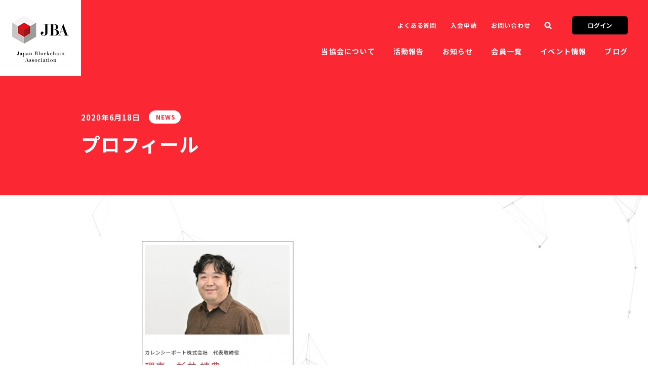

--- FILE ---
content_type: text/html; charset=UTF-8
request_url: https://jba-web.jp/blogs/%E3%80%90%E4%BC%9A%E5%93%A1%E9%99%90%E5%AE%9A%E3%80%91%E3%81%84%E3%81%BE%E3%81%95%E3%82%89%E8%81%9E%E3%81%91%E3%81%AA%E3%81%84%E3%83%96%E3%83%AD%E3%83%83%E3%82%AF%E3%83%81%E3%82%A7%E3%83%BC%E3%83%B3/attachment/%E3%83%97%E3%83%AD%E3%83%95%E3%82%A3%E3%83%BC%E3%83%AB
body_size: 8212
content:
<!DOCTYPE html>
<html dir="ltr" lang="ja" prefix="og: https://ogp.me/ns#">
  <head>
    <meta charset="UTF-8">
    
    <meta name="title" content="プロフィール | JBA | 一般社団法人 日本ブロックチェーン協会 | Japan Blockchain Association">
    <meta name="description" content="ブロックチェーン技術の健全な普及、発展に貢献するために2014年に設立された業界団体です。日本の業界をリードするブロックチェーン開発企業やスタートアップ、大企業、地方自治体など多様なメンバーが会員になっています。">
    <meta name="format-detection" content="telephone=no">
    <meta http-equiv="X-UA-Compatible" content="IE=edge">
    <meta content="width=device-width,initial-scale=1" name="viewport">
    <meta name="format-detection" content="telephone=no">
    <meta property="og:title" content="プロフィール | JBA | 一般社団法人 日本ブロックチェーン協会 | Japan Blockchain Association">
    <meta property="og:description" content="ブロックチェーン技術の健全な普及、発展に貢献するために2014年に設立された業界団体です。日本の業界をリードするブロックチェーン開発企業やスタートアップ、大企業、地方自治体など多様なメンバーが会員になっています。">
    <meta property="og:image" content="https://jba-web.jp/images/ogp.jpg">
    <meta property="og:site_name" content="Japan Blockchain Association">
    <meta property="og:url" content="https://jba-web.jp/blogs/%E3%80%90%E4%BC%9A%E5%93%A1%E9%99%90%E5%AE%9A%E3%80%91%E3%81%84%E3%81%BE%E3%81%95%E3%82%89%E8%81%9E%E3%81%91%E3%81%AA%E3%81%84%E3%83%96%E3%83%AD%E3%83%83%E3%82%AF%E3%83%81%E3%82%A7%E3%83%BC%E3%83%B3/attachment/%E3%83%97%E3%83%AD%E3%83%95%E3%82%A3%E3%83%BC%E3%83%AB">
    <meta property="og:type" content="website">
    <meta name="twitter:card" content="summary_large_image">
    <meta name="twitter:title" content="プロフィール | JBA | 一般社団法人 日本ブロックチェーン協会 | Japan Blockchain Association">
    <meta name="twitter:description" content="ブロックチェーン技術の健全な普及、発展に貢献するために2014年に設立された業界団体です。日本の業界をリードするブロックチェーン開発企業やスタートアップ、大企業、地方自治体など多様なメンバーが会員になっています。">
    <meta name="twitter:card" content="summary_large_image">
    <meta name="twitter:site" content="@JBA">
    <link rel="shortcut icon">
    <link href="/images/favicon.ico" rel="shortcut icon" type="image/ico">
    <link rel="stylesheet" href="https://jba-web.jp/cms/wp-content/themes/jba/style.css?251105">
    <script type="text/javascript" >
      window.ga=window.ga||function(){(ga.q=ga.q||[]).push(arguments)};ga.l=+new Date;
      ga('create', 'UA-85212762-1', 'auto');
      ga('send', 'pageview');
    </script>
    <script async src="https://www.google-analytics.com/analytics.js"></script>
    	<style>img:is([sizes="auto" i], [sizes^="auto," i]) { contain-intrinsic-size: 3000px 1500px }</style>
	
		<!-- All in One SEO 4.9.0 - aioseo.com -->
		<title>プロフィール | JBA | 一般社団法人 日本ブロックチェーン協会 | Japan Blockchain Association</title>
	<meta name="robots" content="max-image-preview:large" />
	<meta name="author" content="info@jba-web.jp"/>
	<link rel="canonical" href="https://jba-web.jp/blogs/%e3%80%90%e4%bc%9a%e5%93%a1%e9%99%90%e5%ae%9a%e3%80%91%e3%81%84%e3%81%be%e3%81%95%e3%82%89%e8%81%9e%e3%81%91%e3%81%aa%e3%81%84%e3%83%96%e3%83%ad%e3%83%83%e3%82%af%e3%83%81%e3%82%a7%e3%83%bc%e3%83%b3/attachment/%e3%83%97%e3%83%ad%e3%83%95%e3%82%a3%e3%83%bc%e3%83%ab" />
	<meta name="generator" content="All in One SEO (AIOSEO) 4.9.0" />
		<meta property="og:locale" content="ja_JP" />
		<meta property="og:site_name" content="JBA | 一般社団法人 日本ブロックチェーン協会 | Japan Blockchain Association" />
		<meta property="og:type" content="article" />
		<meta property="og:title" content="プロフィール | JBA | 一般社団法人 日本ブロックチェーン協会 | Japan Blockchain Association" />
		<meta property="og:url" content="https://jba-web.jp/blogs/%e3%80%90%e4%bc%9a%e5%93%a1%e9%99%90%e5%ae%9a%e3%80%91%e3%81%84%e3%81%be%e3%81%95%e3%82%89%e8%81%9e%e3%81%91%e3%81%aa%e3%81%84%e3%83%96%e3%83%ad%e3%83%83%e3%82%af%e3%83%81%e3%82%a7%e3%83%bc%e3%83%b3/attachment/%e3%83%97%e3%83%ad%e3%83%95%e3%82%a3%e3%83%bc%e3%83%ab" />
		<meta property="og:image" content="https://jba-web.jp/cms/wp-content/uploads/2021/04/HPTwitter画像-6.JPG-1.png" />
		<meta property="og:image:secure_url" content="https://jba-web.jp/cms/wp-content/uploads/2021/04/HPTwitter画像-6.JPG-1.png" />
		<meta property="og:image:width" content="145" />
		<meta property="og:image:height" content="93" />
		<meta property="article:published_time" content="2020-06-18T05:43:42+00:00" />
		<meta property="article:modified_time" content="2020-06-18T05:43:42+00:00" />
		<meta name="twitter:card" content="summary_large_image" />
		<meta name="twitter:site" content="@J_Blockchain" />
		<meta name="twitter:title" content="プロフィール | JBA | 一般社団法人 日本ブロックチェーン協会 | Japan Blockchain Association" />
		<meta name="twitter:image" content="https://jba-web.jp/cms/wp-content/uploads/2021/04/HPTwitter画像-6.JPG-1.png" />
		<script type="application/ld+json" class="aioseo-schema">
			{"@context":"https:\/\/schema.org","@graph":[{"@type":"BreadcrumbList","@id":"https:\/\/jba-web.jp\/blogs\/%e3%80%90%e4%bc%9a%e5%93%a1%e9%99%90%e5%ae%9a%e3%80%91%e3%81%84%e3%81%be%e3%81%95%e3%82%89%e8%81%9e%e3%81%91%e3%81%aa%e3%81%84%e3%83%96%e3%83%ad%e3%83%83%e3%82%af%e3%83%81%e3%82%a7%e3%83%bc%e3%83%b3\/attachment\/%e3%83%97%e3%83%ad%e3%83%95%e3%82%a3%e3%83%bc%e3%83%ab#breadcrumblist","itemListElement":[{"@type":"ListItem","@id":"https:\/\/jba-web.jp#listItem","position":1,"name":"\u30db\u30fc\u30e0","item":"https:\/\/jba-web.jp","nextItem":{"@type":"ListItem","@id":"https:\/\/jba-web.jp\/blogs\/%e3%80%90%e4%bc%9a%e5%93%a1%e9%99%90%e5%ae%9a%e3%80%91%e3%81%84%e3%81%be%e3%81%95%e3%82%89%e8%81%9e%e3%81%91%e3%81%aa%e3%81%84%e3%83%96%e3%83%ad%e3%83%83%e3%82%af%e3%83%81%e3%82%a7%e3%83%bc%e3%83%b3\/attachment\/%e3%83%97%e3%83%ad%e3%83%95%e3%82%a3%e3%83%bc%e3%83%ab#listItem","name":"\u30d7\u30ed\u30d5\u30a3\u30fc\u30eb"}},{"@type":"ListItem","@id":"https:\/\/jba-web.jp\/blogs\/%e3%80%90%e4%bc%9a%e5%93%a1%e9%99%90%e5%ae%9a%e3%80%91%e3%81%84%e3%81%be%e3%81%95%e3%82%89%e8%81%9e%e3%81%91%e3%81%aa%e3%81%84%e3%83%96%e3%83%ad%e3%83%83%e3%82%af%e3%83%81%e3%82%a7%e3%83%bc%e3%83%b3\/attachment\/%e3%83%97%e3%83%ad%e3%83%95%e3%82%a3%e3%83%bc%e3%83%ab#listItem","position":2,"name":"\u30d7\u30ed\u30d5\u30a3\u30fc\u30eb","previousItem":{"@type":"ListItem","@id":"https:\/\/jba-web.jp#listItem","name":"\u30db\u30fc\u30e0"}}]},{"@type":"ItemPage","@id":"https:\/\/jba-web.jp\/blogs\/%e3%80%90%e4%bc%9a%e5%93%a1%e9%99%90%e5%ae%9a%e3%80%91%e3%81%84%e3%81%be%e3%81%95%e3%82%89%e8%81%9e%e3%81%91%e3%81%aa%e3%81%84%e3%83%96%e3%83%ad%e3%83%83%e3%82%af%e3%83%81%e3%82%a7%e3%83%bc%e3%83%b3\/attachment\/%e3%83%97%e3%83%ad%e3%83%95%e3%82%a3%e3%83%bc%e3%83%ab#itempage","url":"https:\/\/jba-web.jp\/blogs\/%e3%80%90%e4%bc%9a%e5%93%a1%e9%99%90%e5%ae%9a%e3%80%91%e3%81%84%e3%81%be%e3%81%95%e3%82%89%e8%81%9e%e3%81%91%e3%81%aa%e3%81%84%e3%83%96%e3%83%ad%e3%83%83%e3%82%af%e3%83%81%e3%82%a7%e3%83%bc%e3%83%b3\/attachment\/%e3%83%97%e3%83%ad%e3%83%95%e3%82%a3%e3%83%bc%e3%83%ab","name":"\u30d7\u30ed\u30d5\u30a3\u30fc\u30eb | JBA | \u4e00\u822c\u793e\u56e3\u6cd5\u4eba \u65e5\u672c\u30d6\u30ed\u30c3\u30af\u30c1\u30a7\u30fc\u30f3\u5354\u4f1a | Japan Blockchain Association","inLanguage":"ja","isPartOf":{"@id":"https:\/\/jba-web.jp\/#website"},"breadcrumb":{"@id":"https:\/\/jba-web.jp\/blogs\/%e3%80%90%e4%bc%9a%e5%93%a1%e9%99%90%e5%ae%9a%e3%80%91%e3%81%84%e3%81%be%e3%81%95%e3%82%89%e8%81%9e%e3%81%91%e3%81%aa%e3%81%84%e3%83%96%e3%83%ad%e3%83%83%e3%82%af%e3%83%81%e3%82%a7%e3%83%bc%e3%83%b3\/attachment\/%e3%83%97%e3%83%ad%e3%83%95%e3%82%a3%e3%83%bc%e3%83%ab#breadcrumblist"},"author":{"@id":"https:\/\/jba-web.jp\/author\/infojba-web-jp#author"},"creator":{"@id":"https:\/\/jba-web.jp\/author\/infojba-web-jp#author"},"datePublished":"2020-06-18T14:43:42+09:00","dateModified":"2020-06-18T14:43:42+09:00"},{"@type":"Organization","@id":"https:\/\/jba-web.jp\/#organization","name":"JBA | \u4e00\u822c\u793e\u56e3\u6cd5\u4eba \u65e5\u672c\u30d6\u30ed\u30c3\u30af\u30c1\u30a7\u30fc\u30f3\u5354\u4f1a | Japan Blockchain Association","url":"https:\/\/jba-web.jp\/"},{"@type":"Person","@id":"https:\/\/jba-web.jp\/author\/infojba-web-jp#author","url":"https:\/\/jba-web.jp\/author\/infojba-web-jp","name":"info@jba-web.jp","image":{"@type":"ImageObject","@id":"https:\/\/jba-web.jp\/blogs\/%e3%80%90%e4%bc%9a%e5%93%a1%e9%99%90%e5%ae%9a%e3%80%91%e3%81%84%e3%81%be%e3%81%95%e3%82%89%e8%81%9e%e3%81%91%e3%81%aa%e3%81%84%e3%83%96%e3%83%ad%e3%83%83%e3%82%af%e3%83%81%e3%82%a7%e3%83%bc%e3%83%b3\/attachment\/%e3%83%97%e3%83%ad%e3%83%95%e3%82%a3%e3%83%bc%e3%83%ab#authorImage","url":"https:\/\/secure.gravatar.com\/avatar\/7128c2f7b37dff16a531e08dcd2188e9d4828082d2fff8c06e9b1ca72ac6e41b?s=96&d=mm&r=g","width":96,"height":96,"caption":"info@jba-web.jp"}},{"@type":"WebSite","@id":"https:\/\/jba-web.jp\/#website","url":"https:\/\/jba-web.jp\/","name":"JBA | \u4e00\u822c\u793e\u56e3\u6cd5\u4eba \u65e5\u672c\u30d6\u30ed\u30c3\u30af\u30c1\u30a7\u30fc\u30f3\u5354\u4f1a | Japan Blockchain Association","inLanguage":"ja","publisher":{"@id":"https:\/\/jba-web.jp\/#organization"}}]}
		</script>
		<!-- All in One SEO -->

<link rel='dns-prefetch' href='//stats.wp.com' />
<link rel='preconnect' href='//c0.wp.com' />
		<!-- This site uses the Google Analytics by MonsterInsights plugin v9.11.1 - Using Analytics tracking - https://www.monsterinsights.com/ -->
		<!-- Note: MonsterInsights is not currently configured on this site. The site owner needs to authenticate with Google Analytics in the MonsterInsights settings panel. -->
					<!-- No tracking code set -->
				<!-- / Google Analytics by MonsterInsights -->
		<link rel='stylesheet' id='wp-block-library-css' href='https://c0.wp.com/c/6.8.3/wp-includes/css/dist/block-library/style.min.css' type='text/css' media='all' />
<style id='classic-theme-styles-inline-css' type='text/css'>
/*! This file is auto-generated */
.wp-block-button__link{color:#fff;background-color:#32373c;border-radius:9999px;box-shadow:none;text-decoration:none;padding:calc(.667em + 2px) calc(1.333em + 2px);font-size:1.125em}.wp-block-file__button{background:#32373c;color:#fff;text-decoration:none}
</style>
<link rel='stylesheet' id='aioseo/css/src/vue/standalone/blocks/table-of-contents/global.scss-css' href='https://jba-web.jp/cms/wp-content/plugins/all-in-one-seo-pack/dist/Lite/assets/css/table-of-contents/global.e90f6d47.css?ver=4.9.0' type='text/css' media='all' />
<link rel='stylesheet' id='mediaelement-css' href='https://c0.wp.com/c/6.8.3/wp-includes/js/mediaelement/mediaelementplayer-legacy.min.css' type='text/css' media='all' />
<link rel='stylesheet' id='wp-mediaelement-css' href='https://c0.wp.com/c/6.8.3/wp-includes/js/mediaelement/wp-mediaelement.min.css' type='text/css' media='all' />
<style id='jetpack-sharing-buttons-style-inline-css' type='text/css'>
.jetpack-sharing-buttons__services-list{display:flex;flex-direction:row;flex-wrap:wrap;gap:0;list-style-type:none;margin:5px;padding:0}.jetpack-sharing-buttons__services-list.has-small-icon-size{font-size:12px}.jetpack-sharing-buttons__services-list.has-normal-icon-size{font-size:16px}.jetpack-sharing-buttons__services-list.has-large-icon-size{font-size:24px}.jetpack-sharing-buttons__services-list.has-huge-icon-size{font-size:36px}@media print{.jetpack-sharing-buttons__services-list{display:none!important}}.editor-styles-wrapper .wp-block-jetpack-sharing-buttons{gap:0;padding-inline-start:0}ul.jetpack-sharing-buttons__services-list.has-background{padding:1.25em 2.375em}
</style>
<style id='global-styles-inline-css' type='text/css'>
:root{--wp--preset--aspect-ratio--square: 1;--wp--preset--aspect-ratio--4-3: 4/3;--wp--preset--aspect-ratio--3-4: 3/4;--wp--preset--aspect-ratio--3-2: 3/2;--wp--preset--aspect-ratio--2-3: 2/3;--wp--preset--aspect-ratio--16-9: 16/9;--wp--preset--aspect-ratio--9-16: 9/16;--wp--preset--color--black: #000000;--wp--preset--color--cyan-bluish-gray: #abb8c3;--wp--preset--color--white: #ffffff;--wp--preset--color--pale-pink: #f78da7;--wp--preset--color--vivid-red: #cf2e2e;--wp--preset--color--luminous-vivid-orange: #ff6900;--wp--preset--color--luminous-vivid-amber: #fcb900;--wp--preset--color--light-green-cyan: #7bdcb5;--wp--preset--color--vivid-green-cyan: #00d084;--wp--preset--color--pale-cyan-blue: #8ed1fc;--wp--preset--color--vivid-cyan-blue: #0693e3;--wp--preset--color--vivid-purple: #9b51e0;--wp--preset--gradient--vivid-cyan-blue-to-vivid-purple: linear-gradient(135deg,rgba(6,147,227,1) 0%,rgb(155,81,224) 100%);--wp--preset--gradient--light-green-cyan-to-vivid-green-cyan: linear-gradient(135deg,rgb(122,220,180) 0%,rgb(0,208,130) 100%);--wp--preset--gradient--luminous-vivid-amber-to-luminous-vivid-orange: linear-gradient(135deg,rgba(252,185,0,1) 0%,rgba(255,105,0,1) 100%);--wp--preset--gradient--luminous-vivid-orange-to-vivid-red: linear-gradient(135deg,rgba(255,105,0,1) 0%,rgb(207,46,46) 100%);--wp--preset--gradient--very-light-gray-to-cyan-bluish-gray: linear-gradient(135deg,rgb(238,238,238) 0%,rgb(169,184,195) 100%);--wp--preset--gradient--cool-to-warm-spectrum: linear-gradient(135deg,rgb(74,234,220) 0%,rgb(151,120,209) 20%,rgb(207,42,186) 40%,rgb(238,44,130) 60%,rgb(251,105,98) 80%,rgb(254,248,76) 100%);--wp--preset--gradient--blush-light-purple: linear-gradient(135deg,rgb(255,206,236) 0%,rgb(152,150,240) 100%);--wp--preset--gradient--blush-bordeaux: linear-gradient(135deg,rgb(254,205,165) 0%,rgb(254,45,45) 50%,rgb(107,0,62) 100%);--wp--preset--gradient--luminous-dusk: linear-gradient(135deg,rgb(255,203,112) 0%,rgb(199,81,192) 50%,rgb(65,88,208) 100%);--wp--preset--gradient--pale-ocean: linear-gradient(135deg,rgb(255,245,203) 0%,rgb(182,227,212) 50%,rgb(51,167,181) 100%);--wp--preset--gradient--electric-grass: linear-gradient(135deg,rgb(202,248,128) 0%,rgb(113,206,126) 100%);--wp--preset--gradient--midnight: linear-gradient(135deg,rgb(2,3,129) 0%,rgb(40,116,252) 100%);--wp--preset--font-size--small: 13px;--wp--preset--font-size--medium: 20px;--wp--preset--font-size--large: 36px;--wp--preset--font-size--x-large: 42px;--wp--preset--spacing--20: 0.44rem;--wp--preset--spacing--30: 0.67rem;--wp--preset--spacing--40: 1rem;--wp--preset--spacing--50: 1.5rem;--wp--preset--spacing--60: 2.25rem;--wp--preset--spacing--70: 3.38rem;--wp--preset--spacing--80: 5.06rem;--wp--preset--shadow--natural: 6px 6px 9px rgba(0, 0, 0, 0.2);--wp--preset--shadow--deep: 12px 12px 50px rgba(0, 0, 0, 0.4);--wp--preset--shadow--sharp: 6px 6px 0px rgba(0, 0, 0, 0.2);--wp--preset--shadow--outlined: 6px 6px 0px -3px rgba(255, 255, 255, 1), 6px 6px rgba(0, 0, 0, 1);--wp--preset--shadow--crisp: 6px 6px 0px rgba(0, 0, 0, 1);}:where(.is-layout-flex){gap: 0.5em;}:where(.is-layout-grid){gap: 0.5em;}body .is-layout-flex{display: flex;}.is-layout-flex{flex-wrap: wrap;align-items: center;}.is-layout-flex > :is(*, div){margin: 0;}body .is-layout-grid{display: grid;}.is-layout-grid > :is(*, div){margin: 0;}:where(.wp-block-columns.is-layout-flex){gap: 2em;}:where(.wp-block-columns.is-layout-grid){gap: 2em;}:where(.wp-block-post-template.is-layout-flex){gap: 1.25em;}:where(.wp-block-post-template.is-layout-grid){gap: 1.25em;}.has-black-color{color: var(--wp--preset--color--black) !important;}.has-cyan-bluish-gray-color{color: var(--wp--preset--color--cyan-bluish-gray) !important;}.has-white-color{color: var(--wp--preset--color--white) !important;}.has-pale-pink-color{color: var(--wp--preset--color--pale-pink) !important;}.has-vivid-red-color{color: var(--wp--preset--color--vivid-red) !important;}.has-luminous-vivid-orange-color{color: var(--wp--preset--color--luminous-vivid-orange) !important;}.has-luminous-vivid-amber-color{color: var(--wp--preset--color--luminous-vivid-amber) !important;}.has-light-green-cyan-color{color: var(--wp--preset--color--light-green-cyan) !important;}.has-vivid-green-cyan-color{color: var(--wp--preset--color--vivid-green-cyan) !important;}.has-pale-cyan-blue-color{color: var(--wp--preset--color--pale-cyan-blue) !important;}.has-vivid-cyan-blue-color{color: var(--wp--preset--color--vivid-cyan-blue) !important;}.has-vivid-purple-color{color: var(--wp--preset--color--vivid-purple) !important;}.has-black-background-color{background-color: var(--wp--preset--color--black) !important;}.has-cyan-bluish-gray-background-color{background-color: var(--wp--preset--color--cyan-bluish-gray) !important;}.has-white-background-color{background-color: var(--wp--preset--color--white) !important;}.has-pale-pink-background-color{background-color: var(--wp--preset--color--pale-pink) !important;}.has-vivid-red-background-color{background-color: var(--wp--preset--color--vivid-red) !important;}.has-luminous-vivid-orange-background-color{background-color: var(--wp--preset--color--luminous-vivid-orange) !important;}.has-luminous-vivid-amber-background-color{background-color: var(--wp--preset--color--luminous-vivid-amber) !important;}.has-light-green-cyan-background-color{background-color: var(--wp--preset--color--light-green-cyan) !important;}.has-vivid-green-cyan-background-color{background-color: var(--wp--preset--color--vivid-green-cyan) !important;}.has-pale-cyan-blue-background-color{background-color: var(--wp--preset--color--pale-cyan-blue) !important;}.has-vivid-cyan-blue-background-color{background-color: var(--wp--preset--color--vivid-cyan-blue) !important;}.has-vivid-purple-background-color{background-color: var(--wp--preset--color--vivid-purple) !important;}.has-black-border-color{border-color: var(--wp--preset--color--black) !important;}.has-cyan-bluish-gray-border-color{border-color: var(--wp--preset--color--cyan-bluish-gray) !important;}.has-white-border-color{border-color: var(--wp--preset--color--white) !important;}.has-pale-pink-border-color{border-color: var(--wp--preset--color--pale-pink) !important;}.has-vivid-red-border-color{border-color: var(--wp--preset--color--vivid-red) !important;}.has-luminous-vivid-orange-border-color{border-color: var(--wp--preset--color--luminous-vivid-orange) !important;}.has-luminous-vivid-amber-border-color{border-color: var(--wp--preset--color--luminous-vivid-amber) !important;}.has-light-green-cyan-border-color{border-color: var(--wp--preset--color--light-green-cyan) !important;}.has-vivid-green-cyan-border-color{border-color: var(--wp--preset--color--vivid-green-cyan) !important;}.has-pale-cyan-blue-border-color{border-color: var(--wp--preset--color--pale-cyan-blue) !important;}.has-vivid-cyan-blue-border-color{border-color: var(--wp--preset--color--vivid-cyan-blue) !important;}.has-vivid-purple-border-color{border-color: var(--wp--preset--color--vivid-purple) !important;}.has-vivid-cyan-blue-to-vivid-purple-gradient-background{background: var(--wp--preset--gradient--vivid-cyan-blue-to-vivid-purple) !important;}.has-light-green-cyan-to-vivid-green-cyan-gradient-background{background: var(--wp--preset--gradient--light-green-cyan-to-vivid-green-cyan) !important;}.has-luminous-vivid-amber-to-luminous-vivid-orange-gradient-background{background: var(--wp--preset--gradient--luminous-vivid-amber-to-luminous-vivid-orange) !important;}.has-luminous-vivid-orange-to-vivid-red-gradient-background{background: var(--wp--preset--gradient--luminous-vivid-orange-to-vivid-red) !important;}.has-very-light-gray-to-cyan-bluish-gray-gradient-background{background: var(--wp--preset--gradient--very-light-gray-to-cyan-bluish-gray) !important;}.has-cool-to-warm-spectrum-gradient-background{background: var(--wp--preset--gradient--cool-to-warm-spectrum) !important;}.has-blush-light-purple-gradient-background{background: var(--wp--preset--gradient--blush-light-purple) !important;}.has-blush-bordeaux-gradient-background{background: var(--wp--preset--gradient--blush-bordeaux) !important;}.has-luminous-dusk-gradient-background{background: var(--wp--preset--gradient--luminous-dusk) !important;}.has-pale-ocean-gradient-background{background: var(--wp--preset--gradient--pale-ocean) !important;}.has-electric-grass-gradient-background{background: var(--wp--preset--gradient--electric-grass) !important;}.has-midnight-gradient-background{background: var(--wp--preset--gradient--midnight) !important;}.has-small-font-size{font-size: var(--wp--preset--font-size--small) !important;}.has-medium-font-size{font-size: var(--wp--preset--font-size--medium) !important;}.has-large-font-size{font-size: var(--wp--preset--font-size--large) !important;}.has-x-large-font-size{font-size: var(--wp--preset--font-size--x-large) !important;}
:where(.wp-block-post-template.is-layout-flex){gap: 1.25em;}:where(.wp-block-post-template.is-layout-grid){gap: 1.25em;}
:where(.wp-block-columns.is-layout-flex){gap: 2em;}:where(.wp-block-columns.is-layout-grid){gap: 2em;}
:root :where(.wp-block-pullquote){font-size: 1.5em;line-height: 1.6;}
</style>
<link rel='shortlink' href='https://jba-web.jp/?p=1501' />
	<style>img#wpstats{display:none}</style>
				<style type="text/css" id="wp-custom-css">
			.videowrap {
  position: relative;
  width: 100%;
  padding-top: 56%;
}
.videowrap iframe {
  position: absolute;
  top: 0;
  right: 0;
  width: 100% !important;
  height: 100% !important;
}
/* 画像の枠線 */
img.border {
border: solid 1px #cccccc; /* スタイル,太さ,色 */
}
table, th, td {
  border: 1px solid black;
  border-collapse: collapse;
}

th, td {
  padding: 8px;
		</style>
		  </head>
  <body class="page-article page-article-event">
    <svg version="1.1" xmlns="http://www.w3.org/2000/svg" xmlns:xlink="http://www.w3.org/1999/xlink" display="none">
      <defs>
        <symbol id="icon-x" viewBox="0 0 100 102.2">
          <path d="m59.51,43.27L96.74,0h-8.82l-32.32,37.57L29.78,0H0l39.04,56.82L0,102.2h8.82l34.14-39.68,27.27,39.68h29.78l-40.49-58.92h0Zm-12.08,14.05l-3.96-5.66L12,6.64h13.55l25.4,36.33,3.96,5.66,33.02,47.23h-13.55l-26.94-38.54h0Z" stroke-width="0"></path>
        </symbol>
        <symbol id="icon-tw" viewBox="0 0 250 204">
          <path d="M78.62,203.14C173,203.14,224.56,125,224.56,57.2c0-2.22,0-4.43-.15-6.63A104.36,104.36,0,0,0,250,24a102.38,102.38,0,0,1-29.46,8.07A51.47,51.47,0,0,0,243.09,3.72a102.79,102.79,0,0,1-32.57,12.45,51.34,51.34,0,0,0-87.41,46.78A145.62,145.62,0,0,1,17.4,9.36,51.33,51.33,0,0,0,33.28,77.83,50.91,50.91,0,0,1,10,71.41v.65a51.31,51.31,0,0,0,41.15,50.28,51.21,51.21,0,0,1-23.16.88,51.35,51.35,0,0,0,47.92,35.62,102.92,102.92,0,0,1-63.7,22A104.41,104.41,0,0,1,0,180.1a145.21,145.21,0,0,0,78.62,23"></path>
        </symbol>
        <symbol id="icon-fb" viewBox="0 0 156 300">
          <path d="M101,300V163h46l7-53H101V76c0-15.45,4.86-26,27-26h28V2a383.93,383.93,0,0,0-41-2C74.28,0,46,25.34,46,71v39H0v53H46V300Z"></path>
        </symbol>
        <symbol id="icon-youtube" viewBox="0 0 20 14.09">
          <path d="M19.58,2.2A2.51,2.51,0,0,0,17.81.42C16.25,0,10,0,10,0S3.75,0,2.19.42A2.51,2.51,0,0,0,.42,2.2,26.28,26.28,0,0,0,0,7.05a26.19,26.19,0,0,0,.42,4.84,2.51,2.51,0,0,0,1.77,1.78c1.56.42,7.81.42,7.81.42s6.25,0,7.81-.42a2.51,2.51,0,0,0,1.77-1.78A26.19,26.19,0,0,0,20,7.05a26.28,26.28,0,0,0-.42-4.85M8,10V4.07l5.23,3Z"></path>
        </symbol>
        <symbol id="icon-arrow" viewBox="0 0 12 12">
          <path d="M5.83,11.46l-1.2-1.2L8.31,6.58H.44V4.88H8.31L4.63,1.2,5.83,0l5.73,5.73Z"></path>
        </symbol>
        <symbol id="icon-arrow-simple" viewBox="0 0 10 6">
          <path d="M5,5.92.57,1.5,2.08,0,5,2.91,7.92,0,9.43,1.5Z"></path>
        </symbol>
        <symbol id="icon-search" viewBox="0 0 14 14">
          <path d="M13.3,11.33,10.72,8.72A5.64,5.64,0,1,0,9,10.43L11.63,13a1.2,1.2,0,0,0,1.7-1.7ZM3.66,8A3.25,3.25,0,1,1,8.3,8,3.33,3.33,0,0,1,3.66,8Z"></path>
        </symbol>
        <symbol id="icon-blank" viewBox="0 0 12 10">
          <path d="M11.55,7.7H2.85V0h8.7Zm-7.7-1h6.7V1H3.85Zm5.8,2.2H1.45V1.7h-1V9.9h9.2Z"></path>
        </symbol>
        <symbol id="icon-sort" viewBox="0 0 12 8">
          <path d="M6,6.32.35,1.64,1.71,0,6,3.56,10.3,0l1.35,1.64Z"></path>
        </symbol>
        <symbol id="icon-list" viewBox="0 0 40 40">
          <path d="M0,0H10V10H0ZM15,0H25V10H15ZM30,0H40V10H30ZM0,15H10V25H0Zm15,0H25V25H15Zm15,0H40V25H30ZM0,30H10V40H0Zm15,0H25V40H15Zm15,0H40V40H30Z"></path>
        </symbol>
        <symbol id="icon-close" viewBox="0 0 39 39">
          <path d="M23.5,19.48,39,35l-4,4L19.49,23.49,4,39,0,35,15.48,19.48,0,4,4,0,19.49,15.47,35,0l4,4Z"></path>
        </symbol>
      </defs>
    </svg>
    <div class="wrapper">
    <header class="header">
        <div class="header-inner">
          <h1 class="logo"><a href="/">
              <picture>
                <source media="(max-width: 768px)" size="100vw" srcset="/images/logo.png">
                <source media="(min-width: 769px)" size="100vw" srcset="/images/logo.png, /images/logo@2x.png 2x"><img src="/images/logo.png" alt="">
              </picture></a></h1>
          <button class="btn-menu js-btn-menu"><span class="icon"><span></span><span></span><span></span></span><span class="text en">menu</span></button>
          <div class="menu">
            <div class="block">
              <ul class="list-menu-1 js-accordion-menu">
                <li>
                  <div class="list-menu-overlay"></div>
                  <div class="list-menu-sub">
                    <div class="inner">
                      <div class="contents">
                        <div class="category"><span class="en">About us</span><a class="btn" href="/aboutus/"><span class="btn-text">当協会について</span><span class="btn-icon">
                              <svg>
                                <use xlink:href="#icon-arrow-simple"/>
                              </svg></span></a></div>
                        <ul>
                          <li><a href="/aboutus/#overview"><span class="btn-text">概要</span><span class="btn-icon">
                                <svg>
                                  <use xlink:href="#icon-arrow-simple"/>
                                </svg></span></a></li>
                          <li><a href="/aboutus/#greetings"><span class="btn-text">代表挨拶</span><span class="btn-icon">
                                <svg>
                                  <use xlink:href="#icon-arrow-simple"/>
                                </svg></span></a></li>
                          <li><a href="/aboutus/#officer"><span class="btn-text">役員紹介</span><span class="btn-icon">
                                <svg>
                                  <use xlink:href="#icon-arrow-simple"/>
                                </svg></span></a></li>
                          <li><a href="/aboutus/#staff"><span class="btn-text">事務局スタッフ</span><span class="btn-icon">
                                <svg>
                                  <use xlink:href="#icon-arrow-simple"/>
                                </svg></span></a></li>
                          <li><a href="/aboutus/#history"><span class="btn-text">沿革</span><span class="btn-icon">
                                <svg>
                                  <use xlink:href="#icon-arrow-simple"/>
                                </svg></span></a></li>
                          <li><a href="/aboutus/#definition"><span class="btn-text">ブロックチェーンとは</span><span class="btn-icon">
                                <svg>
                                  <use xlink:href="#icon-arrow-simple"/>
                                </svg></span></a></li>
                          <li><a href="/aboutus/#partner"><span class="btn-text">パートナー情報</span><span class="btn-icon">
                                <svg>
                                  <use xlink:href="#icon-arrow-simple"/>
                                </svg></span></a></li>
                          <li><a href="/aboutus/#aoi"><span class="btn-text">定款</span><span class="btn-icon">
                                <svg>
                                  <use xlink:href="#icon-arrow-simple"/>
                                </svg></span></a></li>
                          <li><a href="/aboutus/#joinus"><span class="btn-text">入会案内</span><span class="btn-icon">
                                <svg>
                                  <use xlink:href="#icon-arrow-simple"/>
                                </svg></span></a></li>
                        </ul>
                      </div>
                    </div>
                  </div><a href="/aboutus/">当協会について<span class="btn-icon">
                      <svg>
                        <use xlink:href="#icon-arrow-simple"/>
                      </svg></span></a>
                </li>
                <li>
                  <div class="list-menu-overlay"></div>
                  <div class="list-menu-sub">
                    <div class="inner">
                      <div class="contents">
                        <div class="category"><span class="en">Activity</span><a class="btn" href="/activity/"><span class="btn-text">活動報告</span><span class="btn-icon">
                              <svg>
                                <use xlink:href="#icon-arrow-simple"/>
                              </svg></span></a></div>
                        <ul>
                          <li><a href="/activity/#seminar"><span class="btn-text">定例勉強会</span><span class="btn-icon">
                                <svg>
                                  <use xlink:href="#icon-arrow-simple"/>
                                </svg></span></a></li>
                          <li><a href="/activity/#subcommittee"><span class="btn-text">分科会</span><span class="btn-icon">
                                <svg>
                                  <use xlink:href="#icon-arrow-simple"/>
                                </svg></span></a></li>
                          <li><a href="/activity/#event"><span class="btn-text">イベント</span><span class="btn-icon">
                                <svg>
                                  <use xlink:href="#icon-arrow-simple"/>
                                </svg></span></a></li>
                          <li><a href="/activity/#proposal"><span class="btn-text">政策提言</span><span class="btn-icon">
                                <svg>
                                  <use xlink:href="#icon-arrow-simple"/>
                                </svg></span></a></li>
                        </ul>
                      </div>
                    </div>
                  </div><a href="/activity/">活動報告<span class="btn-icon">
                      <svg>
                        <use xlink:href="#icon-arrow-simple"/>
                      </svg></span></a>
                </li>
                <li><a href="/news/">お知らせ<span class="btn-icon">
                      <svg>
                        <use xlink:href="#icon-arrow-simple"/>
                      </svg></span></a></li>
                <li>
                  <div class="list-menu-overlay"></div>
                  <div class="list-menu-sub">
                    <div class="inner">
                      <div class="contents">
                        <div class="category"><span class="en">Member</span><a class="btn" href="/members/"><span class="btn-text">会員一覧</span><span class="btn-icon">
                              <svg>
                                <use xlink:href="#icon-arrow-simple"/>
                              </svg></span></a></div>
                        <ul>
                          <li><a href="/members/#regular"><span class="btn-text">正会員</span><span class="btn-icon">
                                <svg>
                                  <use xlink:href="#icon-arrow-simple"/>
                                </svg></span></a></li>
                          <li><a href="/members/#supporting"><span class="btn-text">賛助会員</span><span class="btn-icon">
                                <svg>
                                  <use xlink:href="#icon-arrow-simple"/>
                                </svg></span></a></li>
                        </ul>
                      </div>
                    </div>
                  </div><a href="/members/">会員一覧<span class="btn-icon">
                      <svg>
                        <use xlink:href="#icon-arrow-simple"/>
                      </svg></span></a>
                </li>
                <li>
                  <div class="list-menu-overlay"></div>
                  <div class="list-menu-sub">
                    <div class="inner">
                      <div class="contents">
                        <div class="category"><span class="en">Event</span><a class="btn" href="/event/"><span class="btn-text">イベント情報</span><span class="btn-icon">
                              <svg>
                                <use xlink:href="#icon-arrow-simple"/>
                              </svg></span></a></div>
                        <ul>
                          <li><a href="/event/#schedule"><span class="btn-text">スケジュール</span><span class="btn-icon">
                                <svg>
                                  <use xlink:href="#icon-arrow-simple"/>
                                </svg></span></a></li>
                          <li><a href="/event/#event"><span class="btn-text">イベント</span><span class="btn-icon">
                                <svg>
                                  <use xlink:href="#icon-arrow-simple"/>
                                </svg></span></a></li>
                        </ul>
                      </div>
                    </div>
                  </div><a href="/event/">イベント情報<span class="btn-icon">
                      <svg>
                        <use xlink:href="#icon-arrow-simple"/>
                      </svg></span></a>
                </li>
                <li><a href="/blogs/">ブログ<span class="btn-icon">
                  <svg>
                    <use xlink:href="#icon-arrow-simple"/>
                  </svg></span></a>
                </li>
              </ul>
            </div>
            <div class="block">
              <ul class="list-menu-2">
                <li><a href="/faq/">よくある質問</a></li>
                <li><a href="/entry/">入会申請</a></li>
                <li><a href="/contact/">お問い合わせ</a></li>
              </ul>
              <button class="btn-search js-search-button"><span class="icon">
                  <svg>
                    <use xlink:href="#icon-search"/>
                  </svg></span></button>
              <div class="field-search js-search-field">
                <div class="inner">
                  <div class="field">
                    <form class="searchform" method="get" action="https://jba-web.jp/">
                      <input type="search" placeholder="サイト内検索" value="" name="s" id="s">
                      <span class="icon-search js-search-submit">
                        <svg><use xlink:href="#icon-search"/></svg>
                      </span>
                    </form>
                  </div>
                  <button class="btn-close js-search-button"><span class="btn-icon">
                      <svg>
                        <use xlink:href="#icon-close"/>
                      </svg></span></button>
                </div>
              </div>
                                          <a class="btn-login" href="/login"><span class="btn-text">ログイン</span></a>
                          </div>
          </div>
        </div>
      </header>
<!--  -->
      <main class="main">
        <div class="page-container">
          <h2 class="page-heading" data-trigger="menu-button">
            <div class="inner"><span class="data">2020年6月18日<span class="tag"> <span>NEWS</span></span></span><span class="title">プロフィール</span></div>
          </h2>
          <div class="page-contents">
            <div class="article-contents">
              <p class="attachment"><a href='https://jba-web.jp/cms/wp-content/uploads/2020/06/プロフィール.png'><img fetchpriority="high" decoding="async" width="300" height="268" src="https://jba-web.jp/cms/wp-content/uploads/2020/06/プロフィール-300x268.png" class="attachment-medium size-medium" alt="" srcset="https://jba-web.jp/cms/wp-content/uploads/2020/06/プロフィール-300x268.png 300w, https://jba-web.jp/cms/wp-content/uploads/2020/06/プロフィール-150x134.png 150w, https://jba-web.jp/cms/wp-content/uploads/2020/06/プロフィール.png 380w" sizes="(max-width: 300px) 100vw, 300px" /></a></p>
            </div>
          </div>
          <div class="pager-article">
            <!-- <a class="btn-list" href="../">
              <svg>
                <use xlink:href="#icon-list"/>
              </svg>
            </a> -->
          </div>
        </div>
        <div class="btn-contact">
          <a href="/contact/">
            <div class="contents">
              <p class="heading"><span class="en">Contact</span><span class="ja">お問い合わせ</span></p>
              <div class="text">
                <p>日本ブロックチェーン協会へのご入会、お問い合わせ、取材のお申し込み等<br class="for-pc">お気軽にお問い合わせください。</p>
              </div>
            </div>
          </a>
        </div>
      </main>
      <footer class="footer">
        <div class="footer-inner">
          <div class="logo"><a href="/">
              <picture>
                <source media="(max-width: 768px)" size="100vw" srcset="/images/footer-logo.png">
                <source media="(min-width: 769px)" size="100vw" srcset="/images/pc/footer-logo.png, /images/pc/footer-logo@2x.png 2x"><img src="/images/pc/footer-logo.png" alt="">
              </picture></a></div>
          <div class="privacy-policy-sp"><a href="/pdf/200818_JBA.pdf" target="_blank">プライバシーポリシー</a></div>
          <ul class="list-share">
            <li class="btn-tw"><a href="https://twitter.com/J_Blockchain" target="_blank"><span class="icon">
                  <svg>
                    <use xlink:href="#icon-x"/>
                  </svg></span></a></li>
            <li class="btn-youtube"><a href="https://www.youtube.com/@japanblockchainassociation8206/featured" target="_blank"><span class="icon">
                  <svg>
                    <use xlink:href="#icon-youtube"/>
                  </svg></span></a></li>
          </ul>
          <div class="privacy-policy"><a href="/pdf/200818_JBA.pdf" target="_blank">プライバシーポリシー</a></div>
          <p class="copyright"><span>Copyright JBA 日本ブロックチェーン協会</span></p>
        </div>
      </footer>
    </div>
    <div class="stage right js-stage" id="js-stage-1"></div>
    <div class="stage left js-stage" id="js-stage-2"></div>
    <script src="/scripts/bundle.js"></script>
    <script type="speculationrules">
{"prefetch":[{"source":"document","where":{"and":[{"href_matches":"\/*"},{"not":{"href_matches":["\/cms\/wp-*.php","\/cms\/wp-admin\/*","\/cms\/wp-content\/uploads\/*","\/cms\/wp-content\/*","\/cms\/wp-content\/plugins\/*","\/cms\/wp-content\/themes\/jba\/*","\/*\\?(.+)"]}},{"not":{"selector_matches":"a[rel~=\"nofollow\"]"}},{"not":{"selector_matches":".no-prefetch, .no-prefetch a"}}]},"eagerness":"conservative"}]}
</script>
<script type="module"  src="https://jba-web.jp/cms/wp-content/plugins/all-in-one-seo-pack/dist/Lite/assets/table-of-contents.95d0dfce.js?ver=4.9.0" id="aioseo/js/src/vue/standalone/blocks/table-of-contents/frontend.js-js"></script>
<script type="text/javascript" id="jetpack-stats-js-before">
/* <![CDATA[ */
_stq = window._stq || [];
_stq.push([ "view", {"v":"ext","blog":"177158350","post":"1501","tz":"9","srv":"jba-web.jp","j":"1:15.4"} ]);
_stq.push([ "clickTrackerInit", "177158350", "1501" ]);
/* ]]> */
</script>
<script type="text/javascript" src="https://stats.wp.com/e-202603.js" id="jetpack-stats-js" defer="defer" data-wp-strategy="defer"></script>
  </body>
</html>